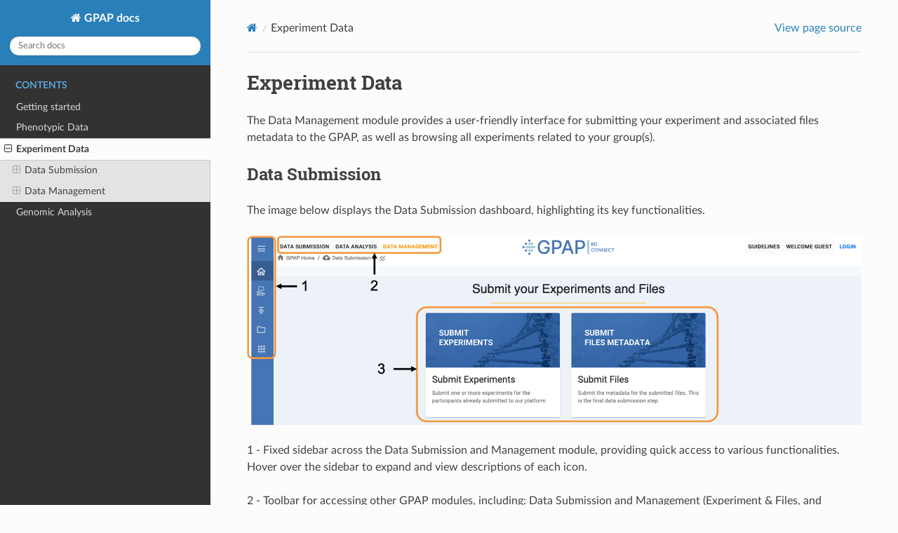

--- FILE ---
content_type: text/html
request_url: https://platform.rd-connect.eu/gpap_doc/experiment_data.html
body_size: 23746
content:
<!DOCTYPE html>
<html class="writer-html5" lang="en" >
<head>
  <meta charset="utf-8" /><meta name="generator" content="Docutils 0.17.1: http://docutils.sourceforge.net/" />

  <meta name="viewport" content="width=device-width, initial-scale=1.0" />
  <title>Experiment Data &mdash; GPAP docs  documentation</title>
      <link rel="stylesheet" href="_static/pygments.css" type="text/css" />
      <link rel="stylesheet" href="_static/css/theme.css" type="text/css" />
      <link rel="stylesheet" href="_static/my_theme.css" type="text/css" />
  <!--[if lt IE 9]>
    <script src="_static/js/html5shiv.min.js"></script>
  <![endif]-->
  
        <script data-url_root="./" id="documentation_options" src="_static/documentation_options.js"></script>
        <script src="_static/jquery.js"></script>
        <script src="_static/underscore.js"></script>
        <script src="_static/_sphinx_javascript_frameworks_compat.js"></script>
        <script src="_static/doctools.js"></script>
        <script src="_static/sphinx_highlight.js"></script>
    <script src="_static/js/theme.js"></script>
    <link rel="index" title="Index" href="genindex.html" />
    <link rel="search" title="Search" href="search.html" />
    <link rel="next" title="Genomic Analysis" href="genomics/genomics.html" />
    <link rel="prev" title="Phenotypic Data" href="phenotypic_data.html" /> 
</head>

<body class="wy-body-for-nav"> 
  <div class="wy-grid-for-nav">
    <nav data-toggle="wy-nav-shift" class="wy-nav-side">
      <div class="wy-side-scroll">
        <div class="wy-side-nav-search" >
            <a href="index.html" class="icon icon-home"> GPAP docs
          </a>
<div role="search">
  <form id="rtd-search-form" class="wy-form" action="search.html" method="get">
    <input type="text" name="q" placeholder="Search docs" />
    <input type="hidden" name="check_keywords" value="yes" />
    <input type="hidden" name="area" value="default" />
  </form>
</div>
        </div><div class="wy-menu wy-menu-vertical" data-spy="affix" role="navigation" aria-label="Navigation menu">
              <p class="caption" role="heading"><span class="caption-text">Contents</span></p>
<ul class="current">
<li class="toctree-l1"><a class="reference internal" href="homepage/RDConnect_homepage.html">Getting started</a></li>
<li class="toctree-l1"><a class="reference internal" href="phenotypic_data.html">Phenotypic Data</a></li>
<li class="toctree-l1 current"><a class="current reference internal" href="#">Experiment Data</a><ul>
<li class="toctree-l2"><a class="reference internal" href="#data-submission">Data Submission</a><ul>
<li class="toctree-l3"><a class="reference internal" href="#submit-experiment-metadata">Submit Experiment Metadata</a></li>
<li class="toctree-l3"><a class="reference internal" href="#submit-file-metadata">Submit File Metadata</a></li>
<li class="toctree-l3"><a class="reference internal" href="#upload-sequencing-files-through-rediris-server">Upload sequencing files through RedIris server</a></li>
</ul>
</li>
<li class="toctree-l2"><a class="reference internal" href="#data-management">Data Management</a><ul>
<li class="toctree-l3"><a class="reference internal" href="#experiments">Experiments</a></li>
<li class="toctree-l3"><a class="reference internal" href="#files">Files</a></li>
<li class="toctree-l3"><a class="reference internal" href="#statistics-on-experiment-access">Statistics on Experiment Access</a></li>
<li class="toctree-l3"><a class="reference internal" href="#experiment-analysis-status">Experiment Analysis Status</a></li>
<li class="toctree-l3"><a class="reference internal" href="#experiment-qc-metrics">Experiment QC Metrics</a></li>
</ul>
</li>
</ul>
</li>
<li class="toctree-l1"><a class="reference internal" href="genomics/genomics.html">Genomic Analysis</a></li>
</ul>

        </div>
      </div>
    </nav>

    <section data-toggle="wy-nav-shift" class="wy-nav-content-wrap"><nav class="wy-nav-top" aria-label="Mobile navigation menu" >
          <i data-toggle="wy-nav-top" class="fa fa-bars"></i>
          <a href="index.html">GPAP docs</a>
      </nav>

      <div class="wy-nav-content">
        <div class="rst-content">
          <div role="navigation" aria-label="Page navigation">
  <ul class="wy-breadcrumbs">
      <li><a href="index.html" class="icon icon-home"></a></li>
      <li class="breadcrumb-item active">Experiment Data</li>
      <li class="wy-breadcrumbs-aside">
            <a href="_sources/experiment_data.rst.txt" rel="nofollow"> View page source</a>
      </li>
  </ul>
  <hr/>
</div>
          <div role="main" class="document" itemscope="itemscope" itemtype="http://schema.org/Article">
           <div itemprop="articleBody">
             
  <section id="experiment-data">
<h1>Experiment Data<a class="headerlink" href="#experiment-data" title="Permalink to this heading">¶</a></h1>
<p>The Data Management module provides a user-friendly interface for submitting your experiment and associated files metadata to the GPAP, as well as browsing all experiments related to your group(s).</p>
<section id="data-submission">
<h2>Data Submission<a class="headerlink" href="#data-submission" title="Permalink to this heading">¶</a></h2>
<p>The image below displays the Data Submission dashboard, highlighting its key functionalities.</p>
<figure class="align-default">
<img alt="_images/homeDataSubmission2024.png" src="_images/homeDataSubmission2024.png" />
</figure>
<p>1 - Fixed sidebar across the Data Submission and Management module, providing quick access to various functionalities. Hover over the sidebar to expand and view descriptions of each icon.</p>
<p>2 - Toolbar for accessing other GPAP modules, including: Data Submission and Management (Experiment &amp; Files, and Phenotypic Data) and Data Analysis (Genomic Analysis and Cohort Creation).</p>
<p>3 - Use this menu to submit your experiments and associated files metadata.</p>
<p>The process for submitting your experiments and files metadata to the GPAP is as follows:</p>
<figure class="align-default">
<img alt="_images/stepsSubmission.png" src="_images/stepsSubmission.png" />
</figure>
<div class="admonition important">
<p class="admonition-title">Important</p>
<p>Please note that you will need the PhenoStore IDs to begin the data submission process (see the Phenotypic Data section of this manual).</p>
</div>
<p>Once this process is completed, you will receive an email with the credentials to upload your FASTQ/BAM/CRAM files via RedIris server or FTP (outside the GPAP website).</p>
<section id="submit-experiment-metadata">
<h3>Submit Experiment Metadata<a class="headerlink" href="#submit-experiment-metadata" title="Permalink to this heading">¶</a></h3>
<p>Click on the <strong>Submit Experiments</strong> section to start you experiment metadata submission.</p>
<p>The first step is to assign a group owner to your set of experiments. Select your desired option from your available groups in the Group Owner
dropdown, and click Next to proceed.</p>
<img alt="_images/assignOwner2024.png" class="align-center" src="_images/assignOwner2024.png" />
<dl class="simple">
<dt>There are two methods to submit the experiment metadata:</dt><dd><ul class="simple">
<li><p><strong>Enter Data Manually</strong>: Individual upload using the website’s form (one row per experiment).</p></li>
<li><p><strong>Use Template</strong>: Bulk upload a .tsv file</p></li>
</ul>
</dd>
</dl>
<img alt="_images/submissionMethodChoice2024.png" class="align-center" src="_images/submissionMethodChoice2024.png" />
<p>In the case of bulk upload, download the Template and fill it out, keeping in mind that mandatory fields are shown in red and dropdown menus with available options are provided for certain fields. If your option is not available, please contact our helpdesk at <a class="reference external" href="mailto:gpap&#37;&#52;&#48;cnag&#46;eu">gpap<span>&#64;</span>cnag<span>&#46;</span>eu</a>. Then, upload the file with the corresponding button (ensure the file is in tsv format). The Experiment Submission table will automatically be filled with the uploaded data.</p>
<img alt="_images/experimentTemplateSubmission2024.png" class="align-center" src="_images/experimentTemplateSubmission2024.png" />
<p><strong>Experiment Submission table</strong></p>
<p>For manual data entry, each experiment must be entered in a separate row of the table below. Mandatory fields are indicated with a red asterisk (*). Select your desired option from the dropdown menus. If your option is not available, please contact our helpdesk at <a class="reference external" href="mailto:gpap&#37;&#52;&#48;cnag&#46;eu">gpap<span>&#64;</span>cnag<span>&#46;</span>eu</a>.</p>
<p>If necessary, add more rows by clicking the <strong>+1</strong>, <strong>+10</strong>, or <strong>+100</strong> buttons. You can consult the experiment submission procedure by clicking <strong>Instructions</strong>.</p>
<p>Once the table is completed, click <strong>Validate</strong> to check for any possible errors. If no errors are found, click <strong>Submit</strong> to continue with the submission.</p>
<figure class="align-default">
<img alt="_images/table_submission.png" src="_images/table_submission.png" />
</figure>
<div class="admonition important">
<p class="admonition-title">Important</p>
<p>This step will generate new “GPAP Experiment IDs” for your experiments.</p>
</div>
<p>A new page will appear with a summary of your submitted experiments.</p>
<figure class="align-center">
<img alt="_images/experiments_successful.png" src="_images/experiments_successful.png" />
</figure>
<p>Use the <strong>Download as csv</strong> button to download a summary of your submitted experiment metadata, including the newly generated Experiment IDs.
Use the <strong>Go to Submit File(s)</strong> button to proceed with submitting the files metadata.</p>
</section>
<section id="submit-file-metadata">
<h3>Submit File Metadata<a class="headerlink" href="#submit-file-metadata" title="Permalink to this heading">¶</a></h3>
<p>Access file metadata submission directly after experiment submission, or at any time from the dashboard, by clicking <strong>Submit File Metadata</strong>.</p>
<p>The accepted file formats are Illumina compressed (ideally using gzip) paired-end FASTQ, CRAM and BAMs.</p>
<p>A list of your submitted experiments with pending file submissions will be displayed. The first step is to select the experiment(s) for which you will provide file metadata. You can select a particular field and use the search box at the top of the table to identify those experiments, or select all pending experiments by clicking the checkbox in the header. You can also delete any experiments for which you don’t have files to submit. Once ready, click <strong>Complete Submission</strong> to proceed.</p>
<figure class="align-center">
<img alt="_images/selectExperimentsForSubmitFiles.png" src="_images/selectExperimentsForSubmitFiles.png" />
</figure>
<p><strong>File Submission table</strong></p>
<dl class="simple">
<dt>There are two methods to submit the file metadata:</dt><dd><ul class="simple">
<li><p><strong>Enter Data Manually</strong>: Complete the File Submission table entering one file per row (the same experiment can have multiple rows). Mandatory fields are indicated with a red asterisk (*). Select your desired option from the dropdown menus. If your option is not available, please contact our helpdesk at <a class="reference external" href="mailto:gpap&#37;&#52;&#48;cnag&#46;eu">gpap<span>&#64;</span>cnag<span>&#46;</span>eu</a>. Click the <strong>Browse</strong> button to select your sequencing file from your system; its metadata will be recorded. However, the actual upload will occur in next step.</p></li>
<li><p><strong>Use Template</strong>: Download the template and fill it out, mandatory fields are marked in red and dropdown menus with available options are provided for certain fields. If your option is not available, please contact our helpdesk at <a class="reference external" href="mailto:gpap&#37;&#52;&#48;cnag&#46;eu">gpap<span>&#64;</span>cnag<span>&#46;</span>eu</a>. Then, upload the file using the corresponding button (ensure the file is in tsv format). The File Submission table will automatically be filled with the uploaded data.</p></li>
</ul>
</dd>
</dl>
<p>If necessary, add more rows by clicking the <strong>+1</strong>, <strong>+10</strong>, or <strong>+100</strong> buttons. You can consult the file submission procedure by clicking <strong>Instructions</strong>.</p>
<p>Once the table is completed, click <strong>Validate</strong> to check for any possible errors. If no errors are found, click <strong>Submit</strong> to continue with the submission.</p>
<div class="admonition important">
<p class="admonition-title">Important</p>
<p>Be aware this step is to upload file metadata, not to upload the sequencing files, which is done in Step-3 “Upload Sequencing Files”.</p>
</div>
<figure class="align-center">
<img alt="_images/table_submission_files.png" src="_images/table_submission_files.png" />
</figure>
<div class="admonition important">
<p class="admonition-title">Important</p>
<ul class="simple">
<li><p>You can upload multiple files for a given experiment if they are <strong>paired-end FASTQ</strong> (single-end FASTQ files are not accepted).</p></li>
<li><p>Our pipeline assumes just one experiment file submission in case of <strong>BAM</strong> or <strong>CRAM</strong> data. If more files are provided, the analysis will not proceed.</p></li>
<li><p>The analysis pipeline will not proceed if more than one file type is submitted for a particular experiment i.e. do not submit raw data in both BAM and FASTQ format. If you have both, submitting FASTQs is better.</p></li>
</ul>
</div>
<p>A new page will appear with a summary of your submitted files.</p>
<figure class="align-center">
<img alt="_images/files_successful.png" src="_images/files_successful.png" />
</figure>
<p>Use the <strong>Download as csv</strong> button to download a summary of your file metadata submitted.</p>
<p>To finalise your submission, you must click <strong>Go To Submission Experiment Close</strong>. A list of your submissions pending closure will be displayed, with all them selected by default.
Uncheck those experiments for which additional file metadata will be submitted, and keep checked those experiments for which all file metadata has been submitted.
Press the <strong>Close Submission for Selected Experiments</strong> button to finalise the submission and trigger the pipeline analysis. Otherwise, click the <strong>Skip</strong> button.</p>
<figure class="align-center">
<img alt="_images/experiment_submission_close.png" src="_images/experiment_submission_close.png" />
</figure>
</section>
<section id="upload-sequencing-files-through-rediris-server">
<h3>Upload sequencing files through RedIris server<a class="headerlink" href="#upload-sequencing-files-through-rediris-server" title="Permalink to this heading">¶</a></h3>
<p>After closing your submission you will immediately receive an email titled “Submission of Sample file/s” with a summary of your submission.</p>
<dl class="simple">
<dt>In the next 24 hours you will receive another email titled “Red Iris Account Created”. This email will contain:</dt><dd><ul class="simple">
<li><p>Login credentials to use RedIris server (<a class="reference external" href="https://fileshare.rediris.es">https://fileshare.rediris.es</a>).</p></li>
<li><p>Instructions to upload sequencing files through Web.</p></li>
<li><p>Instructions to upload sequencing files through Command Line.</p></li>
</ul>
</dd>
</dl>
<p>After you follow these instructions and the files are uploaded, we will download them from RedIris and begin the data processing.</p>
</section>
</section>
<section id="data-management">
<h2>Data Management<a class="headerlink" href="#data-management" title="Permalink to this heading">¶</a></h2>
<p>The image below displays the Data Management dashboard, highlighting its key functionalities.</p>
<figure class="align-default">
<img alt="_images/homeDataManagement2024.png" src="_images/homeDataManagement2024.png" />
</figure>
<p>1 - Fixed sidebar across the Data Submission and Management module, providing quick access to various functionalities. Hover over the sidebar to expand and view descriptions of each icon.</p>
<p>2 - Toolbar for accessing other GPAP modules, including: Data Submission and Management (Experiment &amp; Files, and Phenotypic Data) and Data Analysis (Genomic Analysis and Cohort Creation).</p>
<p>3 - Use this menu to submit data (it will redirect you to the Submit Data dashboard) and manage your data.</p>
<p>4 - Summary of your accessible GPAP experiments linked to the corresponding sections</p>
<p>Click on the <strong>Manage Data</strong> section to explore the various options for browsing your data:</p>
<a class="reference internal image-reference" href="_images/browse_options.png"><img alt="_images/browse_options.png" class="align-center" src="_images/browse_options.png" style="height: 300px;" /></a>
<section id="experiments">
<h3>Experiments<a class="headerlink" href="#experiments" title="Permalink to this heading">¶</a></h3>
<p>In this section, a list of all your accessible experiments metadata is diplayed in an interactive table where each column is filterable and sortable via its header.</p>
<p>The search bars located below the header allow you to find specific experiments. If you scroll to the right of this table, you can check the status of your experiments: Postembargo, Processed, In Platform, and Load Data.</p>
<p>Click on an Experiment ID or Participant ID to access the corresponding Experiment and Participant Summary. Clicking on the project name will show you statistics about the metadata of the experiments associated with that project.</p>
<p>The <strong>Select Table Columns</strong> button allows you to customize the displayed columns and you can download the data using the <strong>Download Table to CSV</strong> button.</p>
<dl class="simple">
<dt>The <em>Actions</em> dropdown lists the actions you can perform on samples you own:</dt><dd><ul class="simple">
<li><p>Delete Experiment SUbmission Open</p></li>
<li><p>Close File Submission</p></li>
<li><p>Share with groups</p></li>
<li><p>Unshare with groups</p></li>
<li><p>Unshare with project</p></li>
<li><p>Share with all users (modify embargo to “true”)</p></li>
</ul>
</dd>
</dl>
<figure class="align-default">
<img alt="_images/list_experiments.png" src="_images/list_experiments.png" />
</figure>
<dl class="simple">
<dt>To apply changes to your experiments you should:</dt><dd><ul class="simple">
<li><ol class="arabic simple">
<li><p>Select the experiments you own by clicking the row checkbox.</p></li>
</ol>
</li>
<li><ol class="arabic simple" start="2">
<li><p>Select one of the available actions.</p></li>
</ol>
</li>
<li><ol class="arabic simple" start="3">
<li><p>Click the apply button.</p></li>
</ol>
</li>
<li><ol class="arabic simple" start="4">
<li><p>Select new values to apply to your experiments.</p></li>
</ol>
</li>
<li><ol class="arabic simple" start="5">
<li><p>Apply changes</p></li>
</ol>
</li>
</ul>
</dd>
</dl>
<figure class="align-default">
<img alt="_images/ExperimentActionsFlow.png" src="_images/ExperimentActionsFlow.png" />
</figure>
</section>
<section id="files">
<h3>Files<a class="headerlink" href="#files" title="Permalink to this heading">¶</a></h3>
<p>In this section, a list of all the files associated to your experiments is diplayed in an interactive table where each column is filterable and sortable via its header.
The search bars located below the header allow you to find specific files.</p>
<p>The <strong>Select Table Columns</strong> button allows you to customize the displayed columns and you can download the data using the <strong>Download Table to CSV</strong> button.</p>
<figure class="align-default">
<img alt="_images/uploaded_files.jpg" src="_images/uploaded_files.jpg" />
</figure>
</section>
<section id="statistics-on-experiment-access">
<h3>Statistics on Experiment Access<a class="headerlink" href="#statistics-on-experiment-access" title="Permalink to this heading">¶</a></h3>
<p>The table below displays the number of individual accesses, Search across all accesses, and total accesses for each of your accessible experiments. This table can be downloaded using the <strong>Download Table to CSV</strong> button.</p>
<figure class="align-default">
<img alt="_images/statistics.jpg" src="_images/statistics.jpg" />
</figure>
<p>Click the Experiment code or any number in the list to view the user, query type and access dates for that experiment.</p>
<figure class="align-default">
<img alt="_images/DetailedStats.png" src="_images/DetailedStats.png" />
</figure>
</section>
<section id="experiment-analysis-status">
<h3>Experiment Analysis Status<a class="headerlink" href="#experiment-analysis-status" title="Permalink to this heading">¶</a></h3>
<p>This section displays the current status of your experiments by gathering information from genomic analysis (the <em>Analysis Status</em>, <em>Causative Variant Status</em>, and <em>Tagged Variants</em> columns) and PhenoStore (the <em>Solved Status</em> column). Refer to the corresponding Genomic and Phenotypic guidelines sections for instructions on modifying these status indicators. information about how to modify these status indicators. This table can be downloaded using the <strong>Download Table to CSV</strong> button.</p>
<figure class="align-default">
<img alt="_images/analysis_status.png" src="_images/analysis_status.png" />
</figure>
<p>For more details about the <strong>Tagged Variants</strong>, click on the corresponding number</p>
<figure class="align-default">
<img alt="_images/TaggedVariantsFlowChart.png" src="_images/TaggedVariantsFlowChart.png" />
</figure>
</section>
<section id="experiment-qc-metrics">
<h3>Experiment QC Metrics<a class="headerlink" href="#experiment-qc-metrics" title="Permalink to this heading">¶</a></h3>
<p>The QC metrics of your experiments are presented in this interactive table, where each column is filterable and sortable via its header. Hover over the header to view the description of the displayed metric. The search bars located below the header allow you to find specific files.</p>
<p>The <strong>Select Table Columns</strong> button allows you to customize the displayed columns and you can download the data using the <strong>Download Table to CSV</strong> button.</p>
<figure class="align-default">
<img alt="_images/ExperimentQCMetrics.png" src="_images/ExperimentQCMetrics.png" />
</figure>
</section>
</section>
</section>


           </div>
          </div>
          <footer><div class="rst-footer-buttons" role="navigation" aria-label="Footer">
        <a href="phenotypic_data.html" class="btn btn-neutral float-left" title="Phenotypic Data" accesskey="p" rel="prev"><span class="fa fa-arrow-circle-left" aria-hidden="true"></span> Previous</a>
        <a href="genomics/genomics.html" class="btn btn-neutral float-right" title="Genomic Analysis" accesskey="n" rel="next">Next <span class="fa fa-arrow-circle-right" aria-hidden="true"></span></a>
    </div>

  <hr/>

  <div role="contentinfo">
    <p>&#169; Copyright 2020, CNAG.</p>
  </div>

  Built with <a href="https://www.sphinx-doc.org/">Sphinx</a> using a
    <a href="https://github.com/readthedocs/sphinx_rtd_theme">theme</a>
    provided by <a href="https://readthedocs.org">Read the Docs</a>.
   

</footer>
        </div>
      </div>
    </section>
  </div>
  <script>
      jQuery(function () {
          SphinxRtdTheme.Navigation.enable(true);
      });
  </script> 

</body>
</html>

--- FILE ---
content_type: text/css
request_url: https://platform.rd-connect.eu/gpap_doc/_static/my_theme.css
body_size: 56
content:



.wy-nav-content {
    max-width: 1200px !important;
}